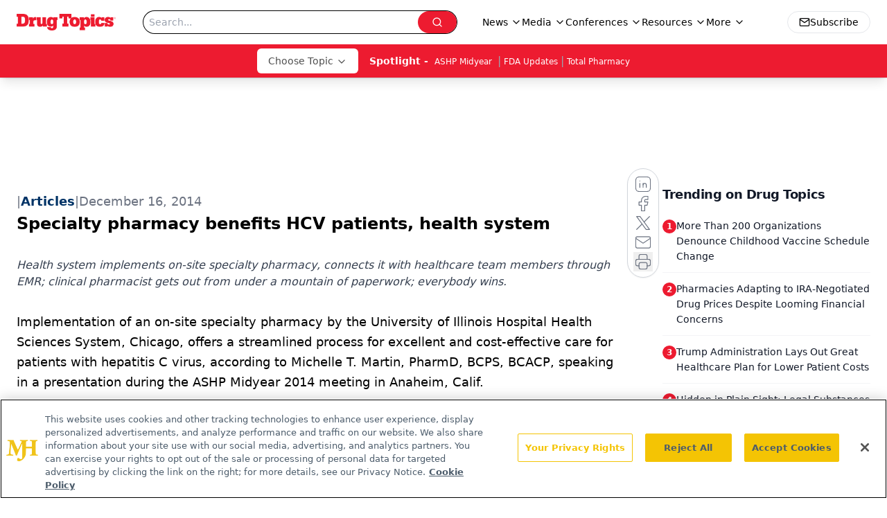

--- FILE ---
content_type: text/html; charset=utf-8
request_url: https://www.google.com/recaptcha/api2/aframe
body_size: 181
content:
<!DOCTYPE HTML><html><head><meta http-equiv="content-type" content="text/html; charset=UTF-8"></head><body><script nonce="ls5EsxA3qH9AKeFicAEAeA">/** Anti-fraud and anti-abuse applications only. See google.com/recaptcha */ try{var clients={'sodar':'https://pagead2.googlesyndication.com/pagead/sodar?'};window.addEventListener("message",function(a){try{if(a.source===window.parent){var b=JSON.parse(a.data);var c=clients[b['id']];if(c){var d=document.createElement('img');d.src=c+b['params']+'&rc='+(localStorage.getItem("rc::a")?sessionStorage.getItem("rc::b"):"");window.document.body.appendChild(d);sessionStorage.setItem("rc::e",parseInt(sessionStorage.getItem("rc::e")||0)+1);localStorage.setItem("rc::h",'1768915797177');}}}catch(b){}});window.parent.postMessage("_grecaptcha_ready", "*");}catch(b){}</script></body></html>

--- FILE ---
content_type: application/javascript
request_url: https://api.lightboxcdn.com/z9gd/43387/www.drugtopics.com/jsonp/z?cb=1768915787390&dre=l&callback=jQuery112406823371878815347_1768915787377&_=1768915787378
body_size: 1019
content:
jQuery112406823371878815347_1768915787377({"success":true,"dre":"l","response":"[base64].chBkGiQMZwYY9IhM7IB6WIgAdwwATQSAaycqWgYo.[base64].pAmKcRin6bxik-IA___"});